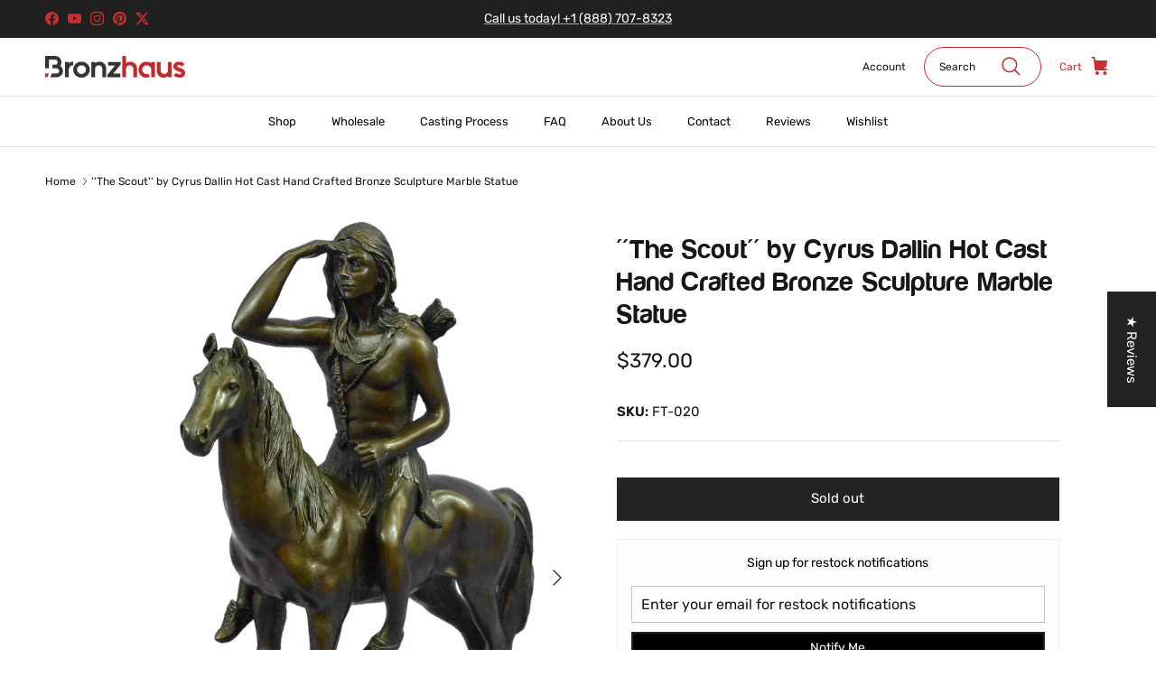

--- FILE ---
content_type: text/javascript; charset=utf-8
request_url: https://bronzhaus.com/products/spchk.js
body_size: 1215
content:
{"id":9863166525742,"title":"Shipping Protection","handle":"spchk","description":null,"published_at":"2025-07-31T12:26:10-04:00","created_at":"2025-07-07T21:59:13-04:00","vendor":"Bronzhaus","type":"Shipping Protection","tags":[],"price":300,"price_min":300,"price_max":16200,"available":true,"price_varies":true,"compare_at_price":null,"compare_at_price_min":0,"compare_at_price_max":0,"compare_at_price_varies":false,"variants":[{"id":50718753915182,"title":"0T100","option1":"0T100","option2":null,"option3":null,"sku":null,"requires_shipping":false,"taxable":true,"featured_image":null,"available":true,"name":"Shipping Protection - 0T100","public_title":"0T100","options":["0T100"],"price":300,"weight":0,"compare_at_price":null,"inventory_management":null,"barcode":null,"requires_selling_plan":false,"selling_plan_allocations":[]},{"id":50718753947950,"title":"100T200","option1":"100T200","option2":null,"option3":null,"sku":null,"requires_shipping":false,"taxable":true,"featured_image":null,"available":true,"name":"Shipping Protection - 100T200","public_title":"100T200","options":["100T200"],"price":600,"weight":0,"compare_at_price":null,"inventory_management":null,"barcode":null,"requires_selling_plan":false,"selling_plan_allocations":[]},{"id":50718753980718,"title":"200T300","option1":"200T300","option2":null,"option3":null,"sku":null,"requires_shipping":false,"taxable":true,"featured_image":null,"available":true,"name":"Shipping Protection - 200T300","public_title":"200T300","options":["200T300"],"price":900,"weight":0,"compare_at_price":null,"inventory_management":null,"barcode":null,"requires_selling_plan":false,"selling_plan_allocations":[]},{"id":50718754013486,"title":"300T400","option1":"300T400","option2":null,"option3":null,"sku":null,"requires_shipping":false,"taxable":true,"featured_image":null,"available":true,"name":"Shipping Protection - 300T400","public_title":"300T400","options":["300T400"],"price":1200,"weight":0,"compare_at_price":null,"inventory_management":null,"barcode":null,"requires_selling_plan":false,"selling_plan_allocations":[]},{"id":50718754046254,"title":"400T500","option1":"400T500","option2":null,"option3":null,"sku":null,"requires_shipping":false,"taxable":true,"featured_image":null,"available":true,"name":"Shipping Protection - 400T500","public_title":"400T500","options":["400T500"],"price":1500,"weight":0,"compare_at_price":null,"inventory_management":null,"barcode":null,"requires_selling_plan":false,"selling_plan_allocations":[]},{"id":50718754079022,"title":"500T600","option1":"500T600","option2":null,"option3":null,"sku":null,"requires_shipping":false,"taxable":true,"featured_image":null,"available":true,"name":"Shipping Protection - 500T600","public_title":"500T600","options":["500T600"],"price":1800,"weight":0,"compare_at_price":null,"inventory_management":null,"barcode":null,"requires_selling_plan":false,"selling_plan_allocations":[]},{"id":50718754111790,"title":"600T700","option1":"600T700","option2":null,"option3":null,"sku":null,"requires_shipping":false,"taxable":true,"featured_image":null,"available":true,"name":"Shipping Protection - 600T700","public_title":"600T700","options":["600T700"],"price":2100,"weight":0,"compare_at_price":null,"inventory_management":null,"barcode":null,"requires_selling_plan":false,"selling_plan_allocations":[]},{"id":50718754144558,"title":"700T800","option1":"700T800","option2":null,"option3":null,"sku":null,"requires_shipping":false,"taxable":true,"featured_image":null,"available":true,"name":"Shipping Protection - 700T800","public_title":"700T800","options":["700T800"],"price":2400,"weight":0,"compare_at_price":null,"inventory_management":null,"barcode":null,"requires_selling_plan":false,"selling_plan_allocations":[]},{"id":50718754177326,"title":"800T900","option1":"800T900","option2":null,"option3":null,"sku":null,"requires_shipping":false,"taxable":true,"featured_image":null,"available":true,"name":"Shipping Protection - 800T900","public_title":"800T900","options":["800T900"],"price":2700,"weight":0,"compare_at_price":null,"inventory_management":null,"barcode":null,"requires_selling_plan":false,"selling_plan_allocations":[]},{"id":50718754210094,"title":"900T1000","option1":"900T1000","option2":null,"option3":null,"sku":null,"requires_shipping":false,"taxable":true,"featured_image":null,"available":true,"name":"Shipping Protection - 900T1000","public_title":"900T1000","options":["900T1000"],"price":3000,"weight":0,"compare_at_price":null,"inventory_management":null,"barcode":null,"requires_selling_plan":false,"selling_plan_allocations":[]},{"id":50718757388590,"title":"1000T1100","option1":"1000T1100","option2":null,"option3":null,"sku":null,"requires_shipping":false,"taxable":true,"featured_image":null,"available":true,"name":"Shipping Protection - 1000T1100","public_title":"1000T1100","options":["1000T1100"],"price":3300,"weight":0,"compare_at_price":null,"inventory_management":null,"barcode":null,"requires_selling_plan":false,"selling_plan_allocations":[]},{"id":50718757421358,"title":"1100T1200","option1":"1100T1200","option2":null,"option3":null,"sku":null,"requires_shipping":false,"taxable":true,"featured_image":null,"available":true,"name":"Shipping Protection - 1100T1200","public_title":"1100T1200","options":["1100T1200"],"price":3600,"weight":0,"compare_at_price":null,"inventory_management":null,"barcode":null,"requires_selling_plan":false,"selling_plan_allocations":[]},{"id":50718757454126,"title":"1200T1300","option1":"1200T1300","option2":null,"option3":null,"sku":null,"requires_shipping":false,"taxable":true,"featured_image":null,"available":true,"name":"Shipping Protection - 1200T1300","public_title":"1200T1300","options":["1200T1300"],"price":3900,"weight":0,"compare_at_price":null,"inventory_management":null,"barcode":null,"requires_selling_plan":false,"selling_plan_allocations":[]},{"id":50718757486894,"title":"1300T1400","option1":"1300T1400","option2":null,"option3":null,"sku":null,"requires_shipping":false,"taxable":true,"featured_image":null,"available":true,"name":"Shipping Protection - 1300T1400","public_title":"1300T1400","options":["1300T1400"],"price":4200,"weight":0,"compare_at_price":null,"inventory_management":null,"barcode":null,"requires_selling_plan":false,"selling_plan_allocations":[]},{"id":50718797201710,"title":"1400T1500","option1":"1400T1500","option2":null,"option3":null,"sku":null,"requires_shipping":false,"taxable":true,"featured_image":null,"available":true,"name":"Shipping Protection - 1400T1500","public_title":"1400T1500","options":["1400T1500"],"price":4500,"weight":0,"compare_at_price":null,"inventory_management":null,"barcode":null,"requires_selling_plan":false,"selling_plan_allocations":[]},{"id":50718797234478,"title":"1500T1600","option1":"1500T1600","option2":null,"option3":null,"sku":null,"requires_shipping":false,"taxable":true,"featured_image":null,"available":true,"name":"Shipping Protection - 1500T1600","public_title":"1500T1600","options":["1500T1600"],"price":4800,"weight":0,"compare_at_price":null,"inventory_management":null,"barcode":null,"requires_selling_plan":false,"selling_plan_allocations":[]},{"id":50718797267246,"title":"1600T1700","option1":"1600T1700","option2":null,"option3":null,"sku":null,"requires_shipping":false,"taxable":true,"featured_image":null,"available":true,"name":"Shipping Protection - 1600T1700","public_title":"1600T1700","options":["1600T1700"],"price":5100,"weight":0,"compare_at_price":null,"inventory_management":null,"barcode":null,"requires_selling_plan":false,"selling_plan_allocations":[]},{"id":50718797300014,"title":"1700T1800","option1":"1700T1800","option2":null,"option3":null,"sku":null,"requires_shipping":false,"taxable":true,"featured_image":null,"available":true,"name":"Shipping Protection - 1700T1800","public_title":"1700T1800","options":["1700T1800"],"price":5400,"weight":0,"compare_at_price":null,"inventory_management":null,"barcode":null,"requires_selling_plan":false,"selling_plan_allocations":[]},{"id":50718797332782,"title":"1800T1900","option1":"1800T1900","option2":null,"option3":null,"sku":null,"requires_shipping":false,"taxable":true,"featured_image":null,"available":true,"name":"Shipping Protection - 1800T1900","public_title":"1800T1900","options":["1800T1900"],"price":5700,"weight":0,"compare_at_price":null,"inventory_management":null,"barcode":null,"requires_selling_plan":false,"selling_plan_allocations":[]},{"id":50718797365550,"title":"1900T2000","option1":"1900T2000","option2":null,"option3":null,"sku":null,"requires_shipping":false,"taxable":true,"featured_image":null,"available":true,"name":"Shipping Protection - 1900T2000","public_title":"1900T2000","options":["1900T2000"],"price":6000,"weight":0,"compare_at_price":null,"inventory_management":null,"barcode":null,"requires_selling_plan":false,"selling_plan_allocations":[]},{"id":50718799167790,"title":"2000T2200","option1":"2000T2200","option2":null,"option3":null,"sku":null,"requires_shipping":false,"taxable":true,"featured_image":null,"available":true,"name":"Shipping Protection - 2000T2200","public_title":"2000T2200","options":["2000T2200"],"price":6600,"weight":0,"compare_at_price":null,"inventory_management":null,"barcode":null,"requires_selling_plan":false,"selling_plan_allocations":[]},{"id":50718799200558,"title":"2200T2400","option1":"2200T2400","option2":null,"option3":null,"sku":null,"requires_shipping":false,"taxable":true,"featured_image":null,"available":true,"name":"Shipping Protection - 2200T2400","public_title":"2200T2400","options":["2200T2400"],"price":7200,"weight":0,"compare_at_price":null,"inventory_management":null,"barcode":null,"requires_selling_plan":false,"selling_plan_allocations":[]},{"id":50718808899886,"title":"2400T2600","option1":"2400T2600","option2":null,"option3":null,"sku":null,"requires_shipping":false,"taxable":true,"featured_image":null,"available":true,"name":"Shipping Protection - 2400T2600","public_title":"2400T2600","options":["2400T2600"],"price":7800,"weight":0,"compare_at_price":null,"inventory_management":null,"barcode":null,"requires_selling_plan":false,"selling_plan_allocations":[]},{"id":50718808932654,"title":"2600T2800","option1":"2600T2800","option2":null,"option3":null,"sku":null,"requires_shipping":false,"taxable":true,"featured_image":null,"available":true,"name":"Shipping Protection - 2600T2800","public_title":"2600T2800","options":["2600T2800"],"price":8400,"weight":0,"compare_at_price":null,"inventory_management":null,"barcode":null,"requires_selling_plan":false,"selling_plan_allocations":[]},{"id":50718808965422,"title":"2800T3000","option1":"2800T3000","option2":null,"option3":null,"sku":null,"requires_shipping":false,"taxable":true,"featured_image":null,"available":true,"name":"Shipping Protection - 2800T3000","public_title":"2800T3000","options":["2800T3000"],"price":9000,"weight":0,"compare_at_price":null,"inventory_management":null,"barcode":null,"requires_selling_plan":false,"selling_plan_allocations":[]},{"id":50718810177838,"title":"3000T3200","option1":"3000T3200","option2":null,"option3":null,"sku":null,"requires_shipping":false,"taxable":true,"featured_image":null,"available":true,"name":"Shipping Protection - 3000T3200","public_title":"3000T3200","options":["3000T3200"],"price":9600,"weight":0,"compare_at_price":null,"inventory_management":null,"barcode":null,"requires_selling_plan":false,"selling_plan_allocations":[]},{"id":50718810210606,"title":"3200T3400","option1":"3200T3400","option2":null,"option3":null,"sku":null,"requires_shipping":false,"taxable":true,"featured_image":null,"available":true,"name":"Shipping Protection - 3200T3400","public_title":"3200T3400","options":["3200T3400"],"price":10200,"weight":0,"compare_at_price":null,"inventory_management":null,"barcode":null,"requires_selling_plan":false,"selling_plan_allocations":[]},{"id":50718813389102,"title":"3400T3600","option1":"3400T3600","option2":null,"option3":null,"sku":null,"requires_shipping":false,"taxable":true,"featured_image":null,"available":true,"name":"Shipping Protection - 3400T3600","public_title":"3400T3600","options":["3400T3600"],"price":10800,"weight":0,"compare_at_price":null,"inventory_management":null,"barcode":null,"requires_selling_plan":false,"selling_plan_allocations":[]},{"id":50718813421870,"title":"3600T3800","option1":"3600T3800","option2":null,"option3":null,"sku":null,"requires_shipping":false,"taxable":true,"featured_image":null,"available":true,"name":"Shipping Protection - 3600T3800","public_title":"3600T3800","options":["3600T3800"],"price":11400,"weight":0,"compare_at_price":null,"inventory_management":null,"barcode":null,"requires_selling_plan":false,"selling_plan_allocations":[]},{"id":50718813454638,"title":"3800T4000","option1":"3800T4000","option2":null,"option3":null,"sku":null,"requires_shipping":false,"taxable":true,"featured_image":null,"available":true,"name":"Shipping Protection - 3800T4000","public_title":"3800T4000","options":["3800T4000"],"price":12000,"weight":0,"compare_at_price":null,"inventory_management":null,"barcode":null,"requires_selling_plan":false,"selling_plan_allocations":[]},{"id":50718816862510,"title":"4000T4200","option1":"4000T4200","option2":null,"option3":null,"sku":null,"requires_shipping":false,"taxable":true,"featured_image":null,"available":true,"name":"Shipping Protection - 4000T4200","public_title":"4000T4200","options":["4000T4200"],"price":12600,"weight":0,"compare_at_price":null,"inventory_management":null,"barcode":null,"requires_selling_plan":false,"selling_plan_allocations":[]},{"id":50718816895278,"title":"4200T4400","option1":"4200T4400","option2":null,"option3":null,"sku":null,"requires_shipping":false,"taxable":true,"featured_image":null,"available":true,"name":"Shipping Protection - 4200T4400","public_title":"4200T4400","options":["4200T4400"],"price":13200,"weight":0,"compare_at_price":null,"inventory_management":null,"barcode":null,"requires_selling_plan":false,"selling_plan_allocations":[]},{"id":50718816928046,"title":"4400T4600","option1":"4400T4600","option2":null,"option3":null,"sku":null,"requires_shipping":false,"taxable":true,"featured_image":null,"available":true,"name":"Shipping Protection - 4400T4600","public_title":"4400T4600","options":["4400T4600"],"price":13800,"weight":0,"compare_at_price":null,"inventory_management":null,"barcode":null,"requires_selling_plan":false,"selling_plan_allocations":[]},{"id":50718816960814,"title":"4600T4800","option1":"4600T4800","option2":null,"option3":null,"sku":null,"requires_shipping":false,"taxable":true,"featured_image":null,"available":true,"name":"Shipping Protection - 4600T4800","public_title":"4600T4800","options":["4600T4800"],"price":14400,"weight":0,"compare_at_price":null,"inventory_management":null,"barcode":null,"requires_selling_plan":false,"selling_plan_allocations":[]},{"id":50718820106542,"title":"4800T5000","option1":"4800T5000","option2":null,"option3":null,"sku":null,"requires_shipping":false,"taxable":true,"featured_image":null,"available":true,"name":"Shipping Protection - 4800T5000","public_title":"4800T5000","options":["4800T5000"],"price":15000,"weight":0,"compare_at_price":null,"inventory_management":null,"barcode":null,"requires_selling_plan":false,"selling_plan_allocations":[]},{"id":50718820139310,"title":"5000T6000","option1":"5000T6000","option2":null,"option3":null,"sku":null,"requires_shipping":false,"taxable":true,"featured_image":null,"available":true,"name":"Shipping Protection - 5000T6000","public_title":"5000T6000","options":["5000T6000"],"price":15600,"weight":0,"compare_at_price":null,"inventory_management":null,"barcode":null,"requires_selling_plan":false,"selling_plan_allocations":[]},{"id":50718820172078,"title":"6000TN","option1":"6000TN","option2":null,"option3":null,"sku":null,"requires_shipping":false,"taxable":true,"featured_image":null,"available":true,"name":"Shipping Protection - 6000TN","public_title":"6000TN","options":["6000TN"],"price":16200,"weight":0,"compare_at_price":null,"inventory_management":null,"barcode":null,"requires_selling_plan":false,"selling_plan_allocations":[]}],"images":["\/\/cdn.shopify.com\/s\/files\/1\/1829\/5267\/files\/shipping-protection-image.png?v=1751939955"],"featured_image":"\/\/cdn.shopify.com\/s\/files\/1\/1829\/5267\/files\/shipping-protection-image.png?v=1751939955","options":[{"name":"Tiers","position":1,"values":["0T100","100T200","200T300","300T400","400T500","500T600","600T700","700T800","800T900","900T1000","1000T1100","1100T1200","1200T1300","1300T1400","1400T1500","1500T1600","1600T1700","1700T1800","1800T1900","1900T2000","2000T2200","2200T2400","2400T2600","2600T2800","2800T3000","3000T3200","3200T3400","3400T3600","3600T3800","3800T4000","4000T4200","4200T4400","4400T4600","4600T4800","4800T5000","5000T6000","6000TN"]}],"url":"\/products\/spchk","media":[{"alt":"Shipping protection product image","id":41981550952750,"position":1,"preview_image":{"aspect_ratio":1.0,"height":512,"width":512,"src":"https:\/\/cdn.shopify.com\/s\/files\/1\/1829\/5267\/files\/shipping-protection-image.png?v=1751939955"},"aspect_ratio":1.0,"height":512,"media_type":"image","src":"https:\/\/cdn.shopify.com\/s\/files\/1\/1829\/5267\/files\/shipping-protection-image.png?v=1751939955","width":512}],"requires_selling_plan":false,"selling_plan_groups":[]}